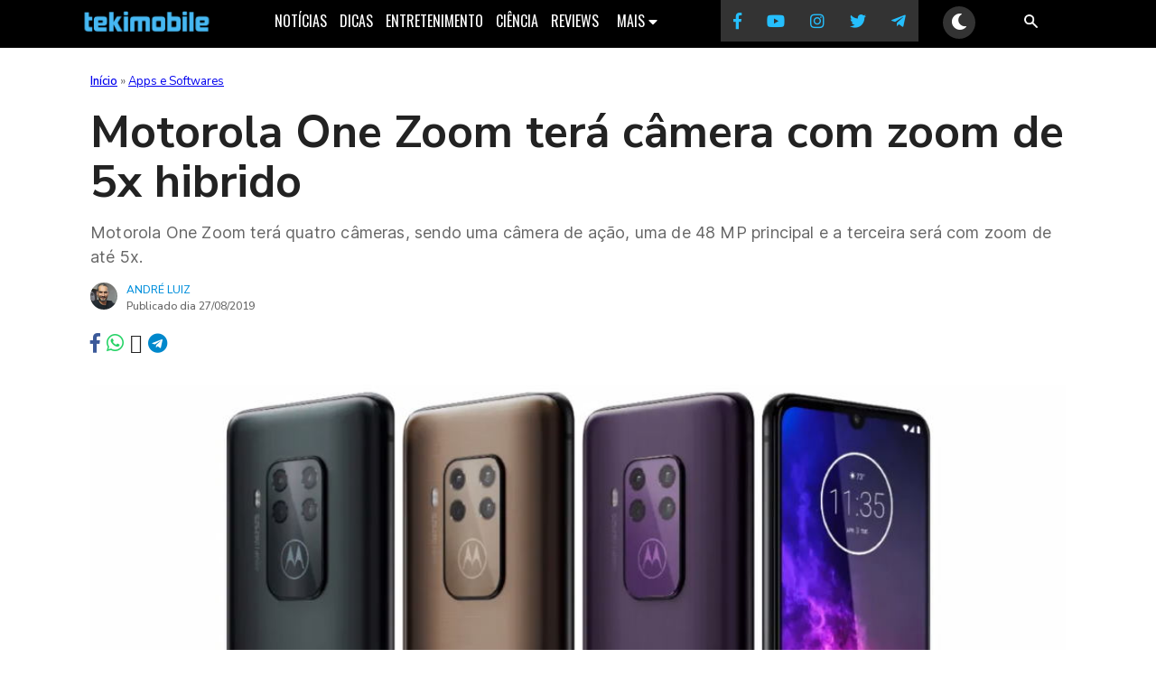

--- FILE ---
content_type: text/css
request_url: https://tekimobile.com/wp-content/cache/perfmatters/tekimobile.com/css/post.used.css?ver=1768333017
body_size: 3368
content:
html,body{border:none;margin:0;padding:0;background-color:#fff;font-family:"libre franklin","helvetica neue",helvetica,arial,sans-serif;}body{font-family:"Nunito Sans",sans-serif;}h1,h3,h4,h5,h6,button,{font-family:"Oswald",sans-serif;}.fa{display:inline-block;font:normal normal normal 14px/1 FontAwesome;font-size:inherit;text-rendering:auto;}@media (max-width: 1111px){#menu-desktop{display:none;}#menuresponsivo{width:100%;background:#000;height:30px;padding:10px 0;position:sticky;top:0;z-index:10000;transition:top .3s;}#menuresponsivo a:hover{color:white;}.trigger{display:none;}.hamburger{cursor:pointer;padding-left:10px;margin:7px 5px;float:left;position:absolute;z-index:10000;}.hamburger span{height:2px;width:23px;background:white;display:block;margin-bottom:5px;position:relative;transition:transform .25s ease-in-out,top .25s ease-in-out,opacity .25s ease-in-out;z-index:10000;}.trigger:checked ~ .hamburger span:first-child{transform:rotate(45deg);top:7px;display:flex;justify-content:right;z-index:10000;}.trigger:checked ~ .hamburger span:last-child{transform:rotate(-45deg);top:-7px;z-index:10000;}.trigger:checked ~ .hamburger span:nth-child(2){opacity:0;z-index:10000;}.menu{cursor:pointer;width:50%;color:white;z-index:10000;}.trigger:checked ~ .menu{display:none;}nav[role="topo"]{background:#2c2c2c;width:auto;padding:40px 15px 20px 15px;position:absolute;left:-100vw;box-sizing:border-box;transition:left .3s ease-in-out;z-index:999;top:0;}.trigger:checked ~ nav[role="topo"]{left:0;}nav[role="topo"] ul{list-style-type:none;margin:0;padding:0;font-size:17px;}nav[role="topo"] ul li:first-child{border-top:1px solid #444;margin-top:10px;padding-top:20px;}nav[role="topo"] ul li:last-child{border-top:1px solid #444;padding-top:20px;margin-top:20px;justify-content:center;}nav[role="topo"] ul li:last-child .tekicons-fa{color:#25bffe;font-size:25px;padding:0 9px;}nav[role="topo"] ul li{padding-top:10px;}nav[role="topo"] ul li a{text-decoration:none;color:white;}nav[role="topo"] ul li a:hover{text-decoration:underline;color:white;}nav[role="topo"] ul li a:visited{color:white;}.menu-logo{width:160px;height:auto;margin:0 auto;}.menu-logo img{width:160px;height:auto;}#menuresponsivo .search-form{float:right;margin-top:-30px;padding-right:10px;}#menuresponsivo .search-field{background-color:transparent;background-image:url("https://www.tekimobile.com/wp-content/uploads/2022/04/search-13-24.png");background-position:right 5px;background-repeat:no-repeat;margin-right:5px;background-size:15px 15px;border:none;cursor:pointer;height:25px;padding:0 0 0 34px;position:relative;width:0;vertical-align:middle;z-index:9999;}#menuresponsivo .search-field:focus{margin-top:35px;position:absolute;background-color:#424242;cursor:text;outline:0;width:100%;margin-left:-97.7%;height:50px;font-size:20px;background-position:96% center;}.search-form .search-submit{display:none;}}@media (min-width:1112px){#menuresponsivo{display:none;}#menu-desktop{margin:0px auto;display:flex;justify-content:center;text-align:center;background:black;vertical-align:center;padding-top:4px;top:0;transition:top .3s;height:49px;z-index:999;position:sticky;}#menu-desktop li{color:white;font-size:16px;text-transform:uppercase;list-style-type:none;padding:7px;font-family:"Oswald",sans-serif;}#menu-desktop li:first-child img{width:155px;height:27.19px;padding-right:50px;margin:0 auto;}#menu-desktop li a{color:white;text-decoration:none;}#menu-desktop li a:hover{color:#18ade5;}#menu-desktop li a:active{color:#18ade5;}#menu-desktop li:nth-child(8){margin-left:50px;}#menu-desktop li:nth-child(8) .tekicons-fa{font-size:18px;padding:14px;background:#333;margin:-11px 0 -6px 0;}.tekicons-fa{color:#25bffe;}.search-form{width:20px;margin-right:100px;}.search-field{background-color:transparent;background-image:url("https://www.tekimobile.com/wp-content/uploads/2022/04/search-13-24.png");background-position:right 5px;background-repeat:no-repeat;margin-right:5px;background-size:15px 15px;border:none;cursor:pointer;height:30px;padding:0 0 0 34px;position:relative;width:0;vertical-align:middle;transition:width 400ms ease,background 400ms ease;}.search-field:focus{margin-top:37px;position:absolute;background-color:#424242;background-position:right 55px;cursor:text;outline:0;width:40%;margin-left:-40%;height:50px;font-size:20px;color:white;}.search-form
.search-submit{display:none;}.subnav{float:right;overflow:hidden;}.subnav .subnavbtn{border:none;outline:none;color:white;background-color:inherit;font-family:inherit;font-size:inherit;text-transform:inherit;margin-top:-1px;}.navbar a:hover,.subnav:hover .subnavbtn{color:#18ade5;}.subnav-content{display:none;position:absolute;background-color:black;width:inherit;margin-top:0px;font-size:14px;}.subnav-content a{float:left;color:white;text-decoration:none;padding:10px;}.subnav-content a:hover{color:white;padding:10px;}.subnav:hover .subnav-content{display:block;}}.wrap,.bloco-1 h1,h2,h3,h4{color:#333;}@media (min-width: 760px){h1{font-size:30px;}h3{font-size:20px;font-weight:700;}}@media (max-width: 760px){h1{font-size:26px;}h3{font-size:20px;font-weight:700;line-height:26px;}}@media (min-width:769px){.wrap{width:100%;max-width:1080px;padding:.5em 1em;margin:0 auto;}}@media (max-width: 768px){.wrap{width:100%;}}@media (min-width:769px){.single-content{width:1080px;margin:0 auto;}}@media (max-width: 768px){.single-content{max-width:100%;}}.thumbnail-container{display:block;margin:0 auto;width:100%;aspect-ratio:16/9;object-fit:cover;height:auto;}.destaque-single img{max-width:100%;height:auto;}@media (max-width: 768px){.destaque-single img{margin:10px auto;}}#trilha-desktop{width:100%;font-size:13px;color:#666;font-family:"Nunito Sans",sans-serif;line-height:18px;margin:20px auto;}.rank-math-breadcrumb a:first-child{font-weight:600;}@media (max-width: 768px){#trilha-desktop{margin:20px auto;width:90%;}#trilha-desktop a{color:#018fdc;text-decoration:none;}#trilha-desktop li{float:left;margin-right:3px;}}@media (min-width: 760px){.meta-descricao{margin:.5em 0em 1em 0em;font-family:Inter,helvetica,arial,sans-serif;font-size:18px;letter-spacing:.01em;line-height:25px;color:#666;width:100%;}}@media (max-width: 760px){.meta-descricao{margin-bottom:1.5em;font-family:Inter,helvetica,arial,sans-serif;font-size:1em;letter-spacing:.01em;line-height:1.4em;color:#666;width:100%;}}.wp-caption a:link:hover,a:visited:hover{color:#3f3f3f;border:none;}.wp-caption a:link,a:visited{color:#3f3f3f;border:none;}.entry-content ul li{border-bottom:none;margin:0 0 10px -15px;font-size:.9em;line-height:1.5em;}.entry-content ul li a{border-bottom:none;}.entry-content{color:#212121;letter-spacing:.01em;font-size:1.2em;line-height:1.6em;font-weight:300;}@media (min-width: 1021px){.entry-content{width:70%;margin:0 auto;}}@media (max-width: 1020px){.entry-content{max-width:90%;margin:0 auto;}}.tags{font-family:"Inter",sans-serif;font-weight:700;font-size:14px;width:100%;}.tags a:link{color:#1ca5db;background-color:#eee;padding:5px 7px 7px 7px;margin:3px;border-radius:5px;border-bottom:none;}.tags a:hover{color:red;}.entry-content a{color:#1ca5db;text-decoration:none;border-bottom:2px solid rgba(28,165,219,.3);}.entry-content a:hover{color:#0879ad;text-decoration:none;}.entry-content a:visited{color:#0879ad;font-weight:600;}.entry-content img{max-width:100%;height:auto;}@media (min-width: 769px){h1.title-teki{font-size:50px;line-height:55px;margin:15px auto;font-weight:700;width:100%;color:#222;}}@media (max-width: 768px){h1.title-teki{font-size:30px;line-height:40px;font-weight:600;color:#3f3f3f;margin:0 auto 20px auto;width:90%;}}@media (min-width: 769px){.meta-descricao{font-size:18px;letter-spacing:.01em;line-height:27px;color:#666;width:100%;margin:15px auto;}}@media (max-width: 768px){.meta-descricao{font-size:1em;line-height:1.4em;margin:12px auto;width:90%;}}@media (min-width: 540px){i[class*=fa-download]{color:#fff;font-size:40px;background:#0879ad;padding:5px 15px;margin-right:15px;display:inline-block;vertical-align:middle;border-radius:5px 0 0 5px;}}@media (max-width: 539px){i[class*=fa-download]{color:#fff;font-size:40px;background:#0879ad;padding:5px 15px;display:inline-block;vertical-align:middle;border-radius:3px 0 0 3px;}}.comentarios{width:90%;height:auto;background:#fff;display:flex;flex-direction:row;justify-content:center;align-items:center;margin:0 auto;}.disqus-box{width:50em;height:auto;background:#fff;margin:10px 0;}.titulo-comentario{width:100%;padding:10px 0;text-align:center;font-size:1em;background:rgba(255,255,255,1);border:1px solid #018fdc;}.titulo-comentario a{color:#018fdc;font-weight:bold;border:none;}.titulo-comentario a:hover{color:#018fdc;text-decoration:underline;}a.author-link{background:#c00;color:#fff;width:30px;text-align:center;line-height:1;height:30px;font-size:12px;padding:10px 0;box-sizing:border-box;border-radius:100%;margin:0 7px 0 0;float:left;}a.author-link.f{background:#3b5998;}a.author-link.t{background:#2da8d2;}.avatar{border-radius:50%;}.meta-autor{font-family:"Nunito Sans",sans-serif;color:#666;font-size:12px;font-weight:500;text-transform:uppercase;text-decoration:none;margin:15px auto;}.meta-autor .avatar{float:left;margin-right:10px;}.meta-autor .nome a{text-decoration:none;color:#018fdc;}.meta-autor .data{line-height:1.7em;text-transform:none;}@media (max-width: 768px){.meta-autor{width:90%;margin:20px auto;}}@media (max-width: 1134px){.ultimas-notícias{display:none;}}@media (min-width:1134px){.ultimas-notícias{width:40%;margin-left:15px;}.ultimas-notícias ul{min-height:110px;list-style-type:none;margin-top:-5px;padding:0;}.ultimas-notícias h3{font-size:17px;line-height:20px;font-weight:600;}.ultimas-notícias h3 a{color:#333;text-decoration:none;height:110px;}.ultimas-notícias h3 a:hover{color:#14739a;}.ultimas-notícias h4{font-family:"Oswald",sans-serif;color:#666;font-weight:300;margin-bottom:-10px;font-size:12px;text-transform:uppercase;}.ultimas-notícias h4 a{color:#14739a;font-weight:300;text-decoration:none;}}@media (max-width:1134px){.fab.fa-whatsapp{padding-left:6px;color:#25d366;}.fab.fa-linkedin-in{padding-left:4px;color:#3b5999;}.fab.fa-telegram{padding-left:4px;color:#08c;}.fab.fa-twitter{padding-left:5px;color:#46c1f6;}.fas.fa-search{padding-left:5px;color:#46c1f6;}.fab.fa-search{padding-left:5px;color:#46c1f6;}}.compartilhamento-icones{display:flex;margin:15px auto;}.compartilhamento{font-size:22px;background:transparent;padding-right:7px;margin:5px 0 20px 0;}.fab.fa-whatsapp.compartilhamento{color:#25d366;}.fab.fa-facebook-f.compartilhamento{color:#3b5999;}.fab.fa-telegram.compartilhamento{color:#08c;}.fab.fa-twitter.compartilhamento{color:#46c1f6;}.fab.fa-x-twitter.compartilhamento{color:#222;}.fab.compartilhamento:hover{color:#333;}@media (max-width: 768px){.compartilhamento-icones{margin:7px auto;width:90%;}.compartilhamento{font-size:24px;margin-bottom:15px;}}@media (min-width:860px){.related-posts-after-content{width:50% !important;margin:0 auto;clear:both;}.entry-content .tags{width:100%;margin-top:10px;}}.related-posts-after-content h3{font-size:1.5em;font-weight:700;font-family:inter;color:#0879ad;margin-left:1%;}.related-thumb{display:inline-block;width:30%;vertical-align:top;margin-bottom:30px;margin-right:1%;text-decoration:none;margin-left:1%;}.related-thumb a{text-decoration:none;font-family:"Inter",sans-serif;font-size:1.1em;font-weight:600;color:#212121;}.related-thumb a:hover{color:#e92e4f;}.related-thumb img{width:100%;aspect-ratio:16/9;height:unset;object-fit:cover;}@media screen and (min-width: 600px) and (max-width: 859px){.related-posts-after-content{width:100%;margin:0 auto;}.related-posts-after-content h3{font-size:1.5em;font-weight:700;font-family:inter;color:#0879ad;}.related-thumb{display:inline-block;width:31%;vertical-align:top;margin-bottom:30px;margin-right:1.5%;text-decoration:none;}.related-thumb a{text-decoration:none;font-family:"Inter",sans-serif;font-size:1.1em;font-weight:600;color:#212121;}.related-thumb a:hover{color:#e92e4f;}.related-thumb img{width:100%;aspect-ratio:16/9;height:unset;object-fit:cover;}}@media screen and (max-width: 599px){.related-posts-after-content{width:90%;margin:0 5%;}.related-posts-after-content h3{font-size:1.1em;font-weight:700;font-family:inter;color:#0879ad;}.related-thumb{text-decoration:none;width:100%;height:125px;}.title-relacionados{font-family:"Inter",sans-serif;font-size:1em;font-weight:600;}.related-thumb a{text-decoration:none;color:#212121;}.related-thumb a:hover{color:#2476b5;}.related-thumb img{float:left;width:37%;aspect-ratio:16/13;height:100px;object-fit:cover;margin-right:3%;border-radius:3px;}}.postautor-wrap{width:70%;margin:30px auto;display:block;}@media (max-width:560px){.postautor-wrap{width:90%;margin:30px auto;display:block;}}.postautor img{float:left;margin-right:20px;border-radius:50%;}.autor-descricao{font-size:15px;line-height:21px;color:#424242;clear:both;margin:25px 0 30px 0;}.post-autor-links{margin-top:5px;display:inline-block;}#cookie-notice{position:fixed;top:-49px;left:0;width:100%;height:49px;background-color:#333;color:white;display:flex;justify-content:space-between;align-items:center;padding:0 25px;font-size:14px;z-index:9999;transition:top .5s ease-in-out;}#cookie-notice a{color:white;text-decoration:underline;}#cookie-notice .accept-btn{background-color:white;color:#18ade5;border:none;border-radius:5px;padding:8px 30px;cursor:pointer;margin-right:50px;}#cookie-notice .accept-btn:hover{background-color:#f1f1f1;}body:not(.cookies-visible) #cookie-notice{top:-49px;}@media (min-width:769px){.theme-switch{margin-top:-6px;background-color:#333;border:none;border-radius:50%;color:white;cursor:pointer;font-size:18px;transition:background-color .4s;padding:6px;}}@media (max-width:768px){.theme-switch{margin-top:-3px;margin-left:50px;background-color:#333;border:none;border-radius:50%;color:white;cursor:pointer;font-size:18px;transition:background-color .4s;padding:6px;position:relative;}}.theme-switch:hover{background-color:#555;}.entry-content a{background-color:transparent !important;color:#0879ad !important;text-decoration:none !important;font-size:inherit !important;font-family:inherit !important;padding:0 !important;border-radius:0 !important;}.entry-content a:hover{color:#0879ad !important;text-decoration:underline !important;}.fa,.fas,.far,.fal,.fab{-moz-osx-font-smoothing:grayscale;-webkit-font-smoothing:antialiased;display:inline-block;font-style:normal;font-variant:normal;text-rendering:auto;line-height:1;}@-webkit-keyframes fa-spin{0%{-webkit-transform:rotate(0deg);transform:rotate(0deg);}100%{-webkit-transform:rotate(360deg);transform:rotate(360deg);}}@keyframes fa-spin{0%{-webkit-transform:rotate(0deg);transform:rotate(0deg);}100%{-webkit-transform:rotate(360deg);transform:rotate(360deg);}}.fa-search:before{content:"";}.fa-linkedin-in:before{content:"";}.fa-facebook-f:before{content:"";}.fa-youtube:before{content:"";}.fa-instagram:before{content:"";}.fa-twitter:before{content:"";}.fa-x-twitter:before{content:"";}.fa-telegram:before{content:"";}.fa-moon:before{content:"";}.fa-telegram-plane:before{content:"";}.fa-whatsapp:before{content:"";}.fa-caret-down:before{content:"";}.fa-envelope:before{content:"";}@font-face{font-family:"Font Awesome 5 Brands";font-style:normal;font-weight:normal;src:url("https://tekimobile.com/wp-content/themes/tekimobile-2/fontes/icones/font-awesome/css/../webfonts/fa-brands-400.eot");src:url("https://tekimobile.com/wp-content/themes/tekimobile-2/fontes/icones/font-awesome/css/../webfonts/fa-brands-400.eot?#iefix") format("embedded-opentype"),url("https://tekimobile.com/wp-content/themes/tekimobile-2/fontes/icones/font-awesome/css/../webfonts/fa-brands-400.woff2") format("woff2"),url("https://tekimobile.com/wp-content/themes/tekimobile-2/fontes/icones/font-awesome/css/../webfonts/fa-brands-400.woff") format("woff"),url("https://tekimobile.com/wp-content/themes/tekimobile-2/fontes/icones/font-awesome/css/../webfonts/fa-brands-400.ttf") format("truetype"),url("https://tekimobile.com/wp-content/themes/tekimobile-2/fontes/icones/font-awesome/css/../webfonts/fa-brands-400.svg#fontawesome") format("svg");}.fab{font-family:"Font Awesome 5 Brands";}@font-face{font-family:"Font Awesome 5 Free";font-style:normal;font-weight:400;src:url("https://tekimobile.com/wp-content/themes/tekimobile-2/fontes/icones/font-awesome/css/../webfonts/fa-regular-400.eot");src:url("https://tekimobile.com/wp-content/themes/tekimobile-2/fontes/icones/font-awesome/css/../webfonts/fa-regular-400.eot?#iefix") format("embedded-opentype"),url("https://tekimobile.com/wp-content/themes/tekimobile-2/fontes/icones/font-awesome/css/../webfonts/fa-regular-400.woff2") format("woff2"),url("https://tekimobile.com/wp-content/themes/tekimobile-2/fontes/icones/font-awesome/css/../webfonts/fa-regular-400.woff") format("woff"),url("https://tekimobile.com/wp-content/themes/tekimobile-2/fontes/icones/font-awesome/css/../webfonts/fa-regular-400.ttf") format("truetype"),url("https://tekimobile.com/wp-content/themes/tekimobile-2/fontes/icones/font-awesome/css/../webfonts/fa-regular-400.svg#fontawesome") format("svg");}@font-face{font-family:"Font Awesome 5 Free";font-style:normal;font-weight:900;src:url("https://tekimobile.com/wp-content/themes/tekimobile-2/fontes/icones/font-awesome/css/../webfonts/fa-solid-900.eot");src:url("https://tekimobile.com/wp-content/themes/tekimobile-2/fontes/icones/font-awesome/css/../webfonts/fa-solid-900.eot?#iefix") format("embedded-opentype"),url("https://tekimobile.com/wp-content/themes/tekimobile-2/fontes/icones/font-awesome/css/../webfonts/fa-solid-900.woff2") format("woff2"),url("https://tekimobile.com/wp-content/themes/tekimobile-2/fontes/icones/font-awesome/css/../webfonts/fa-solid-900.woff") format("woff"),url("https://tekimobile.com/wp-content/themes/tekimobile-2/fontes/icones/font-awesome/css/../webfonts/fa-solid-900.ttf") format("truetype"),url("https://tekimobile.com/wp-content/themes/tekimobile-2/fontes/icones/font-awesome/css/../webfonts/fa-solid-900.svg#fontawesome") format("svg");}.fa,.fas{font-family:"Font Awesome 5 Free";font-weight:900;}